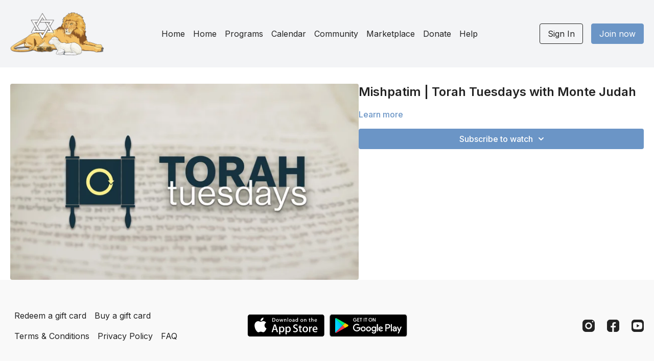

--- FILE ---
content_type: text/vnd.turbo-stream.html; charset=utf-8
request_url: https://lionandlamb.tv/programs/torah-tuesdays-with-monte-judah-mishpatim.turbo_stream?playlist_position=thumbnails&preview=false
body_size: -21
content:
<!DOCTYPE html><html><head><meta name="csrf-param" content="authenticity_token" />
<meta name="csrf-token" content="bGEq4Fbu2K5AXyhSUq_Z3MK006jIQW7G6EMUwrGaxhi-Vml_v1ic-RI-Yf_SYIJqbEJQalkAbaAStIAgCSKMfA" /></head><body><turbo-stream action="update" target="program_show"><template>
  <turbo-frame id="program_player">
      <turbo-frame id="program_content" src="/programs/torah-tuesdays-with-monte-judah-mishpatim/program_content?playlist_position=thumbnails&amp;preview=false">
</turbo-frame></turbo-frame></template></turbo-stream></body></html>